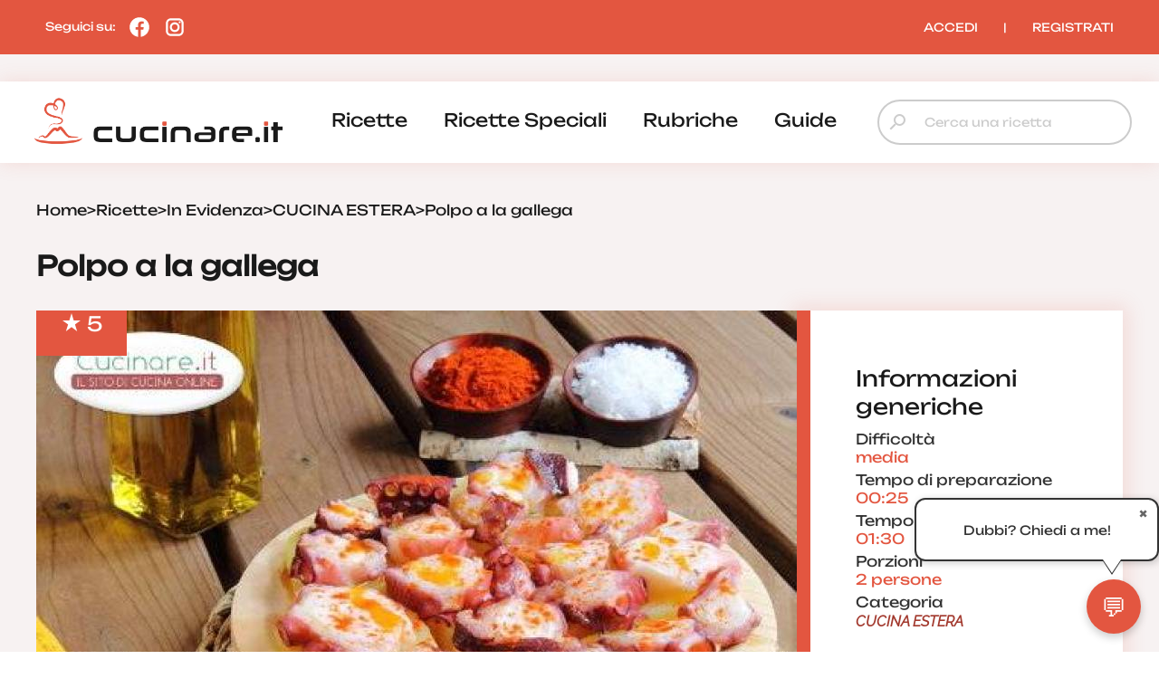

--- FILE ---
content_type: text/html; charset=UTF-8
request_url: https://www.cucinare.it/ricetta/polpo
body_size: 21965
content:

<!DOCTYPE html>
<html lang="it">
<head>

<meta http-equiv="Content-Type" content="text/html; charset=utf-8" />
<title>Polpo a la gallega | cucinare.it</title>

<meta name="description" content="Il Polpo a la Gallega è una ricetta davvero molto sfiziosa e ottima da preparare come antipasto per stuzzicare l'appetito dei vostri commensali! E' ">
<meta name="robots" content="index, follow, max-image-preview:large">
<meta name="generator" content="Acquawebadv.it">


<link rel="preload" as="image" href="https://www.cucinare.it/i/ZGUZ3NW4Q1ODV8BL3VwbG9hZHMvd3AtY29udGVudC91cGxvYWRzLzIwMTYvMDMvUG9scG9fYV9sYV9nYWxsZWdhLmpwZ3w4NDB8NTcyfGpwZWd8/840x572-Polpo_a_la_gallega.jpeg"
	  imagesrcset="https://www.cucinare.it/i/ZTEZ4ZTZlY4jF8L3VwBbG9hZHMvd3AtY29udGVudC91cGxvYWRzLzIwMTYvMDMvUG9scG9fYV9sYV9nYWxsZWdhLmpwZ3wyNDB8MjQwfGpwZWd8Qw/240x240-Polpo_a_la_gallega.jpeg 240w,
				   https://www.cucinare.it/i/Y2ZjMD4BiBOTR8ZL3VwbG9hZHMvd3AtY29udGVudC91cGxvYWRzLzIwMTYvMDMvUG9scG9fYV9sYV9nYWxsZWdhLmpwZ3w0ODB8NDgwfGpwZWd8Qw/480x480-Polpo_a_la_gallega.jpeg 480w,
				   https://www.cucinare.it/i/YzFkMzdi4BMzB8ZL3VwbG9hZHMvd3AtY29udGVudC91cGxvYWRzLzIwMTYvMDMvUG9scG9fYV9sYV9nYWxsZWdhLmpwZ3w1NjB8MzgxfGpwZWd8/560x381-Polpo_a_la_gallega.jpeg 560w,
				   https://www.cucinare.it/i/ZGUZ3NW4Q1ODV8BL3VwbG9hZHMvd3AtY29udGVudC91cGxvYWRzLzIwMTYvMDMvUG9scG9fYV9sYV9nYWxsZWdhLmpwZ3w4NDB8NTcyfGpwZWd8/840x572-Polpo_a_la_gallega.jpeg 840w"
	  imagesizes="100vw" fetchpriority="high">
<link rel="image_src" href="https://www.cucinare.it/uploads/wp-content/uploads/2016/03/Polpo_a_la_gallega.jpg">
<meta name="thumbnail" content="https://www.cucinare.it/uploads/wp-content/uploads/2016/03/Polpo_a_la_gallega-280x280.jpg" />

<meta property="og:locale" content="it_IT"/>
<meta property="og:type" content="Website"/>
<meta property="og:title" content="Polpo a la gallega | cucinare.it">
<meta property="og:description" content="Il Polpo a la Gallega è una ricetta davvero molto sfiziosa e ottima da preparare come antipasto per stuzzicare l'appetito dei vostri commensali! E' ">	
<meta property="og:url" content="https://www.cucinare.it/ricetta/polpo"/>
<meta property="og:site_name" content="Cucinare.it"/>
													  
<meta property="og:image" content="https://www.cucinare.it/i/ZGUZ3NW4Q1ODV8BL3VwbG9hZHMvd3AtY29udGVudC91cGxvYWRzLzIwMTYvMDMvUG9scG9fYV9sYV9nYWxsZWdhLmpwZ3w4NDB8NTcyfGpwZWd8/840x572-Polpo_a_la_gallega.jpeg">
<meta property="og:image:width" content="840" />
<meta property="og:image:height" content="572" />

<meta property="og:image" content="https://www.cucinare.it/i/YWRkMzg4NmZB8Z4L3VwbG9hZHMvd3AtY29udGVudC91cGxvYWRzLzIwMTYvMDMvUG9scG9fYV9sYV9nYWxsZWdhLmpwZ3w0ODB8NDgwfGpwZWd8/480x480-Polpo_a_la_gallega.jpeg">
<meta property="og:image:width" content="480" />
<meta property="og:image:height" content="480" />
											  
<meta property="og:image:type" content="image/jpeg" />
<meta property="og:image:alt" content="Il Polpo a la Gallega è una ricetta davvero molto sfiziosa e ottima da preparare come antipasto per stuzzicare l'appetito dei vostri commensali! E' " />
																			
<meta name="twitter:image" content="https://www.cucinare.it/i/ZGUZ3NW4Q1ODV8BL3VwbG9hZHMvd3AtY29udGVudC91cGxvYWRzLzIwMTYvMDMvUG9scG9fYV9sYV9nYWxsZWdhLmpwZ3w4NDB8NTcyfGpwZWd8/840x572-Polpo_a_la_gallega.jpeg">
<meta name="twitter:card" content="summary_large_image">
															  
																			  

<meta name="verification" content="7314ef890088a7d5a91471e1fc423a72" />

<link rel="canonical" href="https://www.cucinare.it/ricetta/polpo" />
<!-- RESPONSIVE -->
<meta name='viewport' content='width=device-width, user-scalable=yes, initial-scale=1.0, minimum-scale=1.0, maximum-scale=5.0'>
<!-- RESPONSIVE -->
	<!-- ********************************************************************* -->
	<!-- <script async src="//pagead2.googlesyndication.com/pagead/js/adsbygoogle.js"></script> -->

<link rel="shortcut icon" type="image/x-icon" href="https://www.cucinare.it/template/IT/condivisi/grafica/favicon.ico?v=1">

<!-- //////////////////**************** CSS ****************////////////////// -->
<link href="https://www.cucinare.it/libs/minifier/convert_minify.php?absolute=https://www.cucinare.it/template/IT/condivisi&url=https://www.cucinare.it/template/IT/condivisi/css/reset-and-start.css" rel="stylesheet" type="text/css" media="screen">
<link href="https://www.cucinare.it/libs/minifier/convert_minify.php?absolute=https://www.cucinare.it/template/IT/desktopNEW2&url=https://www.cucinare.it/template/IT/desktopNEW2/css/megamenu-con-banner.css" rel="stylesheet" type="text/css" media="screen">
<link href="https://www.cucinare.it/libs/minifier/convert_minify.php?absolute=https://www.cucinare.it/template/IT/desktopNEW2&url=https://www.cucinare.it/template/IT/desktopNEW2/css/stili_overlay.css" rel="stylesheet" type="text/css" media="screen">
<link href="https://www.cucinare.it/libs/minifier/convert_minify.php?absolute=https://www.cucinare.it/template/IT/condivisi&url=https://www.cucinare.it/template/IT/condivisi/css/jquery-ui.min.css" rel="stylesheet" media="screen">

<!-- Extras -->
<link rel="stylesheet" type="text/css" href="https://www.cucinare.it/libs/minifier/convert_minify.php?absolute=https://www.cucinare.it/template/IT/desktopNEW2&url=https://www.cucinare.it/template/IT/desktopNEW2/css/commenti-feedback.css" media="screen">
<link rel="stylesheet" type="text/css" href="https://www.cucinare.it/libs/minifier/convert_minify.php?absolute=https://www.cucinare.it/template/IT/desktopNEW2&url=https://www.cucinare.it/template/IT/desktopNEW2/css/chatbot.css" media="screen">
<!-- <link rel="stylesheet" type="text/css" href="https://www.cucinare.it/libs/minifier/convert_minify.php?absolute=https://www.cucinare.it/template/IT/condivisi&url=https://www.cucinare.it/template/IT/condivisi/css/select2.css" media="screen"> -->


<!-- NUOVI CSS INIZIO -->
<link rel="preload" href="https://www.cucinare.it/template/IT/desktopNEW2/grafica/logo.png" as="image">
<link rel="preload" href="https://www.cucinare.it/template/IT/condivisi/font/Raleway-VariableFont_wght.ttf" as="font" type="font/ttf" crossorigin>
<link rel="preload" href="https://www.cucinare.it/template/IT/condivisi/font/Raleway-Italic-VariableFont_wght.ttf" as="font" type="font/ttf" crossorigin>
<link rel="preload" href="https://www.cucinare.it/template/IT/condivisi/font/Unbounded-VariableFont_wght.ttf" as="font" type="font/ttf" crossorigin>
<link rel="preload" href="https://www.cucinare.it/template/IT/condivisi/font/material-icons-sharp.woff2" as="font" type="font/woff2" crossorigin>
<style>
@font-face {
  font-family: "Raleway";
  src: url("https://www.cucinare.it/template/IT/condivisi/font/Raleway-VariableFont_wght.ttf");
  font-display: swap;
}
@font-face {
  font-family: "Raleway";
  src: url("https://www.cucinare.it/template/IT/condivisi/font/Raleway-Italic-VariableFont_wght.ttf");
  font-display: swap;
}
@font-face {
  font-family: "Unbounded";
  src: url("https://www.cucinare.it/template/IT/condivisi/font/Unbounded-VariableFont_wght.ttf");
  font-display: swap;
}
@font-face {
  font-family: "Material Icons Sharp";
  font-style: normal;
  font-weight: 400;
  font-display: block;
  src: url("https://www.cucinare.it/template/IT/condivisi/font/material-icons-sharp.woff2") format("woff2");
  font-display: swap;
}
.material-icons-sharp {
  font-family: "Material Icons Sharp";
  font-weight: normal;
  font-style: normal;
  font-size: 24px;
  line-height: 1;
  letter-spacing: normal;
  text-transform: none;
  display: inline-block;
  white-space: nowrap;
  word-wrap: normal;
  direction: ltr;
  -webkit-font-smoothing: antialiased;
  -moz-osx-font-smoothing: grayscale;
  text-rendering: optimizeLegibility;
  font-feature-settings: "liga";
}
</style>
<link rel="stylesheet" type="text/css" href="https://www.cucinare.it/libs/minifier/convert_minify.php?absolute=https://www.cucinare.it/template/IT/desktopNEW2&url=https://www.cucinare.it/template/IT/desktopNEW2/css/mainNEW.css" media="screen">
<!-- NUOVI FINE -->


<script src="https://www.cucinare.it/libs/minifier/convert_minify.php?absolute=https://www.cucinare.it/template/IT/condivisi&url=https://www.cucinare.it/template/IT/condivisi/scripts/jquery-3.7.1.min.js" ></script>						   
<script src="https://www.cucinare.it/libs/minifier/convert_minify.php?absolute=https://www.cucinare.it/template/IT/condivisi&url=https://www.cucinare.it/template/IT/condivisi/scripts/jquery-ui.min.js" defer></script> 






<script type="text/javascript" >
var siteURL="https://www.cucinare.it/";
var siteTemplateURL="https://www.cucinare.it/template/IT/desktopNEW2";
var templateSharedURL="https://www.cucinare.it/template/IT/condivisi";
														   

var createQueue = function () {
    var d = $.Deferred(),
        p = d.promise(),
        triggerQueue = function () {
            d.resolve();
        };

    return {
        addToQueue: p.then,
        triggerQueue: triggerQueue
    }
};
var swiperQueue = createQueue();
var overlayQueue = createQueue();

$(function() {
	$('[data-action="showMore"]').on('click', function() {
		$('#'+$(this).attr('data-rel')).css('max-height', 'none');
		$(this).parent().hide();
	});
		swiperQueue.triggerQueue();
	});
</script>

<script src="https://www.cucinare.it/libs/minifier/convert_minify.php?absolute=https://www.cucinare.it/template/IT/desktopNEW2&url=https://www.cucinare.it/template/IT/desktopNEW2/scripts/overlay_userbox.js" type="text/javascript" onload="overlayQueue.triggerQueue();" async></script>




	<!--<script src="https://www.cucinare.it/libs/minifier/convert_minify.php?absolute=https://www.cucinare.it/template/IT/condivisi&url=https://www.cucinare.it/template/IT/condivisi/scripts/offerta_form_registrazione.js" ></script>-->
    <!-- <script src="https://www.cucinare.it/libs/minifier/convert_minify.php?absolute=https://www.cucinare.it/template/IT/condivisi&url=https://www.cucinare.it/template/IT/condivisi/scripts/select2.min.js" ></script> -->
	<!--<script>$(function(){ $(".boxCommenti_js").load(siteURL+"box_commenti",{tipoCommento:0, elementoID: offertaID},function(){});});	</script>-->
	
		
		
		<script type="application/ld+json" >
		{
		  "@context": "http://schema.org/",
		  "@graph":[
		  { "@type":"WebPage",
			"@id":"https://www.cucinare.it/ricetta/polpo",
			"url": "https://www.cucinare.it/ricetta/polpo",
			"name":"Polpo a la gallega",
			"isPartOf":{"@id":"https://www.cucinare.it"},
			"image":["https://www.cucinare.it/i/ZGUZ3NW4Q1ODV8BL3VwbG9hZHMvd3AtY29udGVudC91cGxvYWRzLzIwMTYvMDMvUG9scG9fYV9sYV9nYWxsZWdhLmpwZ3w4NDB8NTcyfGpwZWd8/840x572-Polpo_a_la_gallega.jpeg","https://www.cucinare.it/i/ZDJZhOTA2Yjd8BL43VwbG9hZHMvd3AtY29udGVudC91cGxvYWRzLzIwMTYvMDMvUG9scG9fYV9sYV9nYWxsZWdhLmpwZ3wxNjgwfDExNDR8anBlZ3w/1680x1144-Polpo_a_la_gallega.jpeg","https://www.cucinare.it/i/YzFkMzdi4BMzB8ZL3VwbG9hZHMvd3AtY29udGVudC91cGxvYWRzLzIwMTYvMDMvUG9scG9fYV9sYV9nYWxsZWdhLmpwZ3w1NjB8MzgxfGpwZWd8/560x381-Polpo_a_la_gallega.jpeg","https://www.cucinare.it/i/Nzg2MzZj4NGNBZ8L3VwbG9hZHMvd3AtY29udGVudC91cGxvYWRzLzIwMTYvMDMvUG9scG9fYV9sYV9nYWxsZWdhLmpwZ3wxMTIwfDc2MnxqcGVnfA/1120x762-Polpo_a_la_gallega.jpeg","https://www.cucinare.it/i/Y2ZjMD4BiBOTR8ZL3VwbG9hZHMvd3AtY29udGVudC91cGxvYWRzLzIwMTYvMDMvUG9scG9fYV9sYV9nYWxsZWdhLmpwZ3w0ODB8NDgwfGpwZWd8Qw/480x480-Polpo_a_la_gallega.jpeg","https://www.cucinare.it/i/ZjhZlMGYyZTh4B8L3VwbG9hZHMvd3AtY29udGVudC91cGxvYWRzLzIwMTYvMDMvUG9scG9fYV9sYV9nYWxsZWdhLmpwZ3w5NjB8OTYwfGpwZWd8Qw/960x960-Polpo_a_la_gallega.jpeg","https://www.cucinare.it/i/ZTEZ4ZTZlY4jF8L3VwBbG9hZHMvd3AtY29udGVudC91cGxvYWRzLzIwMTYvMDMvUG9scG9fYV9sYV9nYWxsZWdhLmpwZ3wyNDB8MjQwfGpwZWd8Qw/240x240-Polpo_a_la_gallega.jpeg"],
			"thumbnailUrl": "https://www.cucinare.it/i/Y2ZjMD4BiBOTR8ZL3VwbG9hZHMvd3AtY29udGVudC91cGxvYWRzLzIwMTYvMDMvUG9scG9fYV9sYV9nYWxsZWdhLmpwZ3w0ODB8NDgwfGpwZWd8Qw/480x480-Polpo_a_la_gallega.jpeg",
			"datePublished": "2016-03-24T14:33:33.000+01:00",
			"dateModified": "2016-03-24T14:33:33.000+01:00",
			"description": "Il Polpo a la Gallega è una ricetta davvero molto sfiziosa e ottima da preparare come antipasto per stuzzicare l'appetito dei vostri commensali! E' una ricetta che appartiene alla tradizione culinaria della zona della Galizia, in Spagna, ma è talmente buona che si è diffusa in poco tempo in tutto il mondo. Si realizza con ingredienti semplici e freschi, si tratta di fettine di patate accompagnate da pezzi di polpo insaporiti con paprika, olio e sale... Di sicuro piaceranno a tutti, magari potete prepararli in occasione di queste feste pasquali in modo da accostare alla tradizione italiana anche un tocco di cucina estera.... Buona lettura.",
			"inLanguage": "it-IT",
			"potentialAction": [{"@type": "ReadAction","target": ["https://www.cucinare.it/ricetta/polpo"]}]
			},{
			"@type": "ImageObject",
			"inLanguage": "it-IT",
			"@id": "https://www.cucinare.it/ricetta/polpo/#primaryimage",
			"url": "https://www.cucinare.it/i/Nzg2MzZj4NGNBZ8L3VwbG9hZHMvd3AtY29udGVudC91cGxvYWRzLzIwMTYvMDMvUG9scG9fYV9sYV9nYWxsZWdhLmpwZ3wxMTIwfDc2MnxqcGVnfA/1120x762-Polpo_a_la_gallega.jpeg",
			"contentUrl": "https://www.cucinare.it/i/Nzg2MzZj4NGNBZ8L3VwbG9hZHMvd3AtY29udGVudC91cGxvYWRzLzIwMTYvMDMvUG9scG9fYV9sYV9nYWxsZWdhLmpwZ3wxMTIwfDc2MnxqcGVnfA/1120x762-Polpo_a_la_gallega.jpeg",
			"width": 1120,
			"height": 762,
			"caption":"Polpo a la gallega",
			"representativeOfPage" : true
			},{
			"@type": "Recipe",
		  "name":  "Polpo a la gallega",
		  "image": ["https://www.cucinare.it/i/ZGUZ3NW4Q1ODV8BL3VwbG9hZHMvd3AtY29udGVudC91cGxvYWRzLzIwMTYvMDMvUG9scG9fYV9sYV9nYWxsZWdhLmpwZ3w4NDB8NTcyfGpwZWd8/840x572-Polpo_a_la_gallega.jpeg","https://www.cucinare.it/i/ZDJZhOTA2Yjd8BL43VwbG9hZHMvd3AtY29udGVudC91cGxvYWRzLzIwMTYvMDMvUG9scG9fYV9sYV9nYWxsZWdhLmpwZ3wxNjgwfDExNDR8anBlZ3w/1680x1144-Polpo_a_la_gallega.jpeg","https://www.cucinare.it/i/YzFkMzdi4BMzB8ZL3VwbG9hZHMvd3AtY29udGVudC91cGxvYWRzLzIwMTYvMDMvUG9scG9fYV9sYV9nYWxsZWdhLmpwZ3w1NjB8MzgxfGpwZWd8/560x381-Polpo_a_la_gallega.jpeg","https://www.cucinare.it/i/Nzg2MzZj4NGNBZ8L3VwbG9hZHMvd3AtY29udGVudC91cGxvYWRzLzIwMTYvMDMvUG9scG9fYV9sYV9nYWxsZWdhLmpwZ3wxMTIwfDc2MnxqcGVnfA/1120x762-Polpo_a_la_gallega.jpeg","https://www.cucinare.it/i/Y2ZjMD4BiBOTR8ZL3VwbG9hZHMvd3AtY29udGVudC91cGxvYWRzLzIwMTYvMDMvUG9scG9fYV9sYV9nYWxsZWdhLmpwZ3w0ODB8NDgwfGpwZWd8Qw/480x480-Polpo_a_la_gallega.jpeg","https://www.cucinare.it/i/ZjhZlMGYyZTh4B8L3VwbG9hZHMvd3AtY29udGVudC91cGxvYWRzLzIwMTYvMDMvUG9scG9fYV9sYV9nYWxsZWdhLmpwZ3w5NjB8OTYwfGpwZWd8Qw/960x960-Polpo_a_la_gallega.jpeg","https://www.cucinare.it/i/ZTEZ4ZTZlY4jF8L3VwBbG9hZHMvd3AtY29udGVudC91cGxvYWRzLzIwMTYvMDMvUG9scG9fYV9sYV9nYWxsZWdhLmpwZ3wyNDB8MjQwfGpwZWd8Qw/240x240-Polpo_a_la_gallega.jpeg"],
		  
		  "publisher": {
				"@context": "https://schema.org",
				"@type": "Organization",
				"name": "Cucinare.it",
				"logo": {
					"@type": "ImageObject",
					"url": "https://www.cucinare.it/template/IT/condivisi/grafica/logo_box.png",
					"width": "400px",
					"height": "400px"
				},
				"url": "https://www.cucinare.it"
			},
		  "alternativeHeadline": "",
		  "keywords": [],
		  

		  	"isPartOf": {   
		"@type": "CreativeWork",
		"name": "Cucinare.it"
		},
		"isAccessibleForFree": true,
		
		"author": [
		{
			"@type": "Organization",
			"name": "Gruppoimpiego24",
			"sameAs": "https://www.gruppoimpiego24.it/"
		}
		],
		"description": "Il Polpo a la Gallega è una ricetta davvero molto sfiziosa e ottima da preparare come antipasto per stuzzicare l'appetito dei vostri commensali! E'",
		
		 "headline":  "Polpo a la gallega",
		 
		  
		  
		  "cookTime": "PT90M",
		  "prepTime": "PT25M",
		  "totalTime": "PT115M",

		  
		  
		  "recipeCategory": "CUCINA ESTERA",
		  
		  "url": "https://www.cucinare.it/ricetta/polpo",
		  "dateModified": "2016-03-24T14:33:33.000+01:00",
	      "datePublished": "2016-03-24T14:33:33.000+01:00",
	
		  
		  
		  "recipeIngredient": ["1 Polpo da 600 gr","150 gr di Patate","Paprika q.b","Olio extravergine d'Oliva q.b","Sale q.b"],
		  "interactionStatistic": {
			"@type": "InteractionCounter",
			"interactionType": "http://schema.org/Comment",
			"userInteractionCount": "1"
		  },"recipeInstructions": [{
				"@type": "HowToStep",
				"text": "1. Per prima cosa, occupatevi del polpo.Sciacquatelo con attenzione sotto l'acqua corrente, in questa ricetta verranno utilizzati solo i tentacoli quindi potete sciacquare solo la parte desiderata oppure cuocere tutto il polpo e utilizzare la testa per la realizzazione di altre ricette"
				},{
				"@type": "HowToStep",
				"text": "2. Riempite una casseruola con l'acqua e portate ad ebollizione, a questo punto, immergete il polpo e lasciatelo cuocere per circa 45 minuti"
				},{
				"@type": "HowToStep",
				"text": "3. Controllate di tanto in tanto se si viene a formare una schiuma in superficie durante la cottura, in tal caso eliminatela aiutandovi con una schiumarola"
				},{
				"@type": "HowToStep",
				"text": "4. Il tempo di cottura del polpo varia a seconda della sua dimensione, per capire se è ben cotto, controllate che sia abbastanza tenero, se preferite potete aggiungere all'acqua di cottura un cucchiaino di bicarbonato, in questo modo il polpo resterà più tenero (per tutto il procedimento cliccate qui)"
				},{
				"@type": "HowToStep",
				"text": "5. Nel frattempo, sciacquate le patate, asciugatele con un canovaccio e pelatele"
				},{
				"@type": "HowToStep",
				"text": "6. Fatele lessare in una pentola con acqua leggermente salata per circa 25 minuti"
				},{
				"@type": "HowToStep",
				"text": "7. Quando saranno cotte, toglietele dal fuoco con attenzione e fatele intiepidire"
				},{
				"@type": "HowToStep",
				"text": "8. Scolate anche il polpo dall'acqua di cottura e lasciate intiepidire"
				},{
				"@type": "HowToStep",
				"text": "9. Tagliate le patate a fette non troppo sottili e sistematele nei piatti"
				},{
				"@type": "HowToStep",
				"text": "10. Tagliate i tentacoli del polpo a fettine e sistemate un pezzo su ogni fetta di patata"
				},{
				"@type": "HowToStep",
				"text": "11. Insaporite con un filo d'olio, un pizzico di sale e una spolverata di paprika. Se preferite, potete aggiungere anche qualche cucchiaino di peperoncino tritato per dare più sapore. Servite e buon appetito"
				} ],
		  "recipeCuisine":"European",
		  "recipeYield": "2","aggregateRating": {
				"@type": "AggregateRating",
				"ratingValue": "5.0000",
				"reviewCount": "1"
			  } }
			]}
		  
		</script>
		    

	







<!--
    <script >
		var url_popup ='https://www.cucinare.it/registrazione-popup'; var w_popup=500;var h_popup=600;
	</script>
    <script src="https://www.cucinare.it/libs/minifier/convert_minify.php?absolute=https://www.cucinare.it/template/IT/condivisi&url=https://www.cucinare.it/template/IT/condivisi/scripts/popup_script.js" ></script>
    
--><script>
var shareURL="https://www.cucinare.it/ricetta/polpo";
var offertaID=2852;
$(function(){
	overlayQueue.addToQueue( function() {crea_overlay('popup-registrazione','80%','80%');});
	
	$(".preferiti_js").click(function(){
		$.post(siteURL+"funzioni/funzioni-detect-loggato.php",{azione: 'preferiti', url: shareURL, id: offertaID, tipo: 0 },function(response){
			var data = $.parseJSON(response);
			if (data.ack == false){
				apri_overlay('popup-registrazione','https://www.cucinare.it/new-form-registrazione?tipoform=1');
			}else{
				alert(data.msg);
			}
		});
	});
	
	$(".banner_apri_popup_js a").click(function(){
		apri_overlay('popup-registrazione','https://www.cucinare.it/new-form-registrazione?tipoform=2');
		return false;
	});
	
	$(".azioni_js").hide();
	$(".tab-azioni_js").click(function(){
		var tab_ = $(this).attr("data-id");
		$(".azioni_js").hide();
		$(".azioni_js[data-rel='"+tab_+"']").show();	
	});
	
	
	$(".commenti_js").click(function(){
		$.post(siteURL+"funzioni/funzioni-detect-loggato.php",{azione: 'commenti'},function(response){
			var data = $.parseJSON(response);
			if (data.ack == false){
				apri_overlay('popup-registrazione','https://www.cucinare.it/new-form-registrazione?tipoform=1');
			}
			/*
			else{
				$('html, body').stop().animate({
				 'scrollTop': $(".anchor_commenti_js").offset().top - $("header nav").height()
				}, 1200, 'swing', function() { 
				});
			}
			*/
		});
	});
});
</script>
</head>
<body>
	<div class="pageWrapper">
			<!-- /////////////// | Header | /////////////// -->
<header class="headerWrapper">
	<div class="headerTop">
		<div>Seguici su: 
			<a href="https://www.facebook.com/cucinareit" target="_blank" title="Seguici su Facebook"><i><?xml version="1.0"?><svg xmlns="http://www.w3.org/2000/svg"  viewBox="0 0 24 24" width="24px" height="24px">    <path d="M12,2C6.477,2,2,6.477,2,12c0,5.013,3.693,9.153,8.505,9.876V14.65H8.031v-2.629h2.474v-1.749 c0-2.896,1.411-4.167,3.818-4.167c1.153,0,1.762,0.085,2.051,0.124v2.294h-1.642c-1.022,0-1.379,0.969-1.379,2.061v1.437h2.995 l-0.406,2.629h-2.588v7.247C18.235,21.236,22,17.062,22,12C22,6.477,17.523,2,12,2z"/></svg></i></a>
			<a href="https://www.instagram.com/cucinare.it/" target="_blank" title="Seguici su Instagram"><i><?xml version="1.0"?><svg xmlns="http://www.w3.org/2000/svg"  viewBox="0 0 24 24" width="24px" height="24px">    <path d="M 8 3 C 5.243 3 3 5.243 3 8 L 3 16 C 3 18.757 5.243 21 8 21 L 16 21 C 18.757 21 21 18.757 21 16 L 21 8 C 21 5.243 18.757 3 16 3 L 8 3 z M 8 5 L 16 5 C 17.654 5 19 6.346 19 8 L 19 16 C 19 17.654 17.654 19 16 19 L 8 19 C 6.346 19 5 17.654 5 16 L 5 8 C 5 6.346 6.346 5 8 5 z M 17 6 A 1 1 0 0 0 16 7 A 1 1 0 0 0 17 8 A 1 1 0 0 0 18 7 A 1 1 0 0 0 17 6 z M 12 7 C 9.243 7 7 9.243 7 12 C 7 14.757 9.243 17 12 17 C 14.757 17 17 14.757 17 12 C 17 9.243 14.757 7 12 7 z M 12 9 C 13.654 9 15 10.346 15 12 C 15 13.654 13.654 15 12 15 C 10.346 15 9 13.654 9 12 C 9 10.346 10.346 9 12 9 z"/></svg></i></a>
		</div>
		<div><div class="box_utente_js">
    <nav class="navLogin">
		<a href="https://www.cucinare.it/login" rel="nofollow">ACCEDI</a>
		<span class="navSeparatore">|</span> 
		<a href="https://www.cucinare.it/registrazione-utente">REGISTRATI</a>
	</nav>
</div></div>
	</div>
	<div class="headerBottom">
		<div>
			<div class="headerTopMobile">
				<a class="logo" href="https://www.cucinare.it" title="cucinare.it"></a>
				<button class="hamburgerMenu toggleMenuMobile_js" aria-label="Menu"></button>
			</div>
			<div class="desktopMenu"><nav id="menu-wrapper" class="clearfix" data-breakpoint="800">
<ul class="nav mr-3">
		<li class="menu-top"><a href="https://www.cucinare.it/categoria/ricette">ricette</a><div class="velone p-3"><div class="content-sotto-menu"><div class="nav-column"><div class="titoloCategoria-menuTop"><a href="https://www.cucinare.it/categoria/antipasti">antipasti</a></div></div>          
<div class="nav-column"><div class="titoloCategoria-menuTop"><a href="https://www.cucinare.it/categoria/primi">primi</a></div></div>          
<div class="nav-column"><div class="titoloCategoria-menuTop"><a href="https://www.cucinare.it/categoria/secondi">secondi</a></div></div>          
<div class="nav-column"><div class="titoloCategoria-menuTop"><a href="https://www.cucinare.it/categoria/contorni">contorni</a></div></div>          
<div class="nav-column"><div class="titoloCategoria-menuTop"><a href="https://www.cucinare.it/categoria/decorazioni">decorazioni</a></div></div>          
<div class="nav-column"><div class="titoloCategoria-menuTop"><a href="https://www.cucinare.it/categoria/lievitati">lievitati</a></div></div>          
<div class="nav-column"><div class="titoloCategoria-menuTop"><a href="https://www.cucinare.it/categoria/dolci">dolci</a></div></div>          
<div class="nav-column"><div class="titoloCategoria-menuTop"><a href="https://www.cucinare.it/categoria/in-evidenza">in evidenza</a></div></div>          
<div class="nav-column"><div class="titoloCategoria-menuTop"><a href="https://www.cucinare.it/categoria/ricette-estive">ricette estive</a></div></div>          
</div></div></li>		<li class="menu-top"><a href="https://www.cucinare.it/categoria/ricette-speciali">ricette speciali</a><div class="velone p-3"><div class="content-sotto-menu"><div class="nav-column"><div class="titoloCategoria-menuTop"><a href="https://www.cucinare.it/categoria/ricette-natalizie">ricette natalizie</a></div></div>          
<div class="nav-column"><div class="titoloCategoria-menuTop"><a href="https://www.cucinare.it/categoria/ricette-san-silvestro-e-capodanno">ricette san silvestro e capodanno</a></div></div>          
<div class="nav-column"><div class="titoloCategoria-menuTop"><a href="https://www.cucinare.it/categoria/ricette-befana">ricette befana</a></div></div>          
<div class="nav-column"><div class="titoloCategoria-menuTop"><a href="https://www.cucinare.it/categoria/ricette-di-halloween">ricette di halloween</a></div></div>          
<div class="nav-column"><div class="titoloCategoria-menuTop"><a href="https://www.cucinare.it/categoria/ricette-san-valentino">ricette san valentino</a></div></div>          
<div class="nav-column"><div class="titoloCategoria-menuTop"><a href="https://www.cucinare.it/categoria/ricette-di-carnevale">ricette di carnevale</a></div></div>          
<div class="nav-column"><div class="titoloCategoria-menuTop"><a href="https://www.cucinare.it/categoria/ricette-festa-della-donna">ricette festa della donna</a></div></div>          
<div class="nav-column"><div class="titoloCategoria-menuTop"><a href="https://www.cucinare.it/categoria/ricette-festa-del-papa">ricette festa del papà</a></div></div>          
<div class="nav-column"><div class="titoloCategoria-menuTop"><a href="https://www.cucinare.it/categoria/ricette-pasqua">ricette pasqua</a></div></div>          
</div></div></li>		<li class="menu-top"><a href="https://www.cucinare.it/rubriche">rubriche</a></li>		<li class="menu-top"><a href="https://www.cucinare.it/guide">guide</a><div class="velone p-3"><div class="content-sotto-menu"><div class="nav-column"><div class="titoloCategoria-menuTop"><a href="https://www.cucinare.it/guide/ingredienti">ingredienti</a></div></div>          
<div class="nav-column"><div class="titoloCategoria-menuTop"><a href="https://www.cucinare.it/guide/pulire-e-tagliare">pulire e tagliare</a></div></div>          
<div class="nav-column"><div class="titoloCategoria-menuTop"><a href="https://www.cucinare.it/guide/come-fare">come fare</a></div></div>          
<div class="nav-column"><div class="titoloCategoria-menuTop"><a href="https://www.cucinare.it/guide/i-nostri-menu">i nostri menu</a></div></div>          
</div></div></li></ul>
</nav></div>
			<div class="ricerca"><form action="/"  method="get" style="width:100%;" >
	<input type="hidden" name="p" value="elenco-ricette">
	<div class="inputContainer">
		<i class="material-icons-sharp search"></i>
		<input type="search" placeholder="Cerca una ricetta" name="cosa"  autocomplete='off' data-l='0' value="">
	</div>
	<span style="display: none;"><button type="submit" data-l='3'>Cerca</button></span>
</form>
</div>
		</div>
	</div>
	
<div class="menu-mobile">
	<div class="menu-mobile-header">
		<div><img src="https://www.cucinare.it/template/IT/condivisi/grafica/logo-cucinare-bianco.png" alt="cucinare.it" width="200" height="47"><i class="material-icons-sharp close toggleMenuMobile_js"></i></div>
		<div class="ricerca"><form action="/"  method="get" style="width:100%;" >
	<input type="hidden" name="p" value="elenco-ricette">
	<div class="inputContainer">
		<i class="material-icons-sharp search"></i>
		<input type="search" placeholder="Cerca una ricetta" name="cosa"  autocomplete='off' data-l='0' value="">
	</div>
	<span style="display: none;"><button type="submit" data-l='3'>Cerca</button></span>
</form>
</div>
	</div>
	<nav class="menu-mobile-main">
					<div>
						<a href="https://www.cucinare.it/categoria/ricette">ricette</a>
								</div>
		
							<div>
						<a href="https://www.cucinare.it/categoria/ricette-speciali">ricette speciali</a>
								</div>
		
							<div>
						<a href="https://www.cucinare.it/rubriche">rubriche</a>
								</div>
		
							<div>
						<a class="menu-mobile-sub_js" data-catid="126">guide</a>
						                <div class="menu-mobile-sub" data-rel="126">
                    					<div><a href="https://www.cucinare.it/guide/ingredienti">ingredienti</a></div>
			
											<div><a href="https://www.cucinare.it/guide/pulire-e-tagliare">pulire e tagliare</a></div>
			
											<div><a href="https://www.cucinare.it/guide/come-fare">come fare</a></div>
			
											<div><a href="https://www.cucinare.it/guide/i-nostri-menu">i nostri menu</a></div>
			
						                </div>
					</div>
		
				</nav>
	<div class="menu-mobile-footer box_utente_mobile_js">
		    <nav class="navLogin">
		<a href="https://www.cucinare.it/login" rel="nofollow">ACCEDI</a>
		<span class="navSeparatore">|</span> 
		<a href="https://www.cucinare.it/registrazione-utente">REGISTRATI</a>
	</nav>
	</div>
</div>
<script>
$('a.menu-mobile-sub_js').on('click', function() {
	$(this).parent().find('[data-rel="'+$(this).attr('data-catid')+'"]').toggle();
});
</script></header>
<!-- /////////////// | /Header | /////////////// -->
<script>
$('.toggleMenuMobile_js').on('click', function(){$('.menu-mobile').toggleClass('show');});
</script>		<main class="mainWrapper ricetta">
			<div class="row boxed">
				
<nav class="breadcrumb">
    <ul itemscope itemtype="http://schema.org/BreadcrumbList">
        <li itemprop="itemListElement" itemscope itemtype="http://schema.org/ListItem">
            <a class="breadcrumb-item active"  itemprop='item' href="https://www.cucinare.it" title="home"> <span itemprop='name'>Home</span></a>
            <meta itemprop="position" content="1" />
        </li>
        <!-- <li>&gt;</li> -->
        <li>&gt;</li>
					<li itemprop='itemListElement' itemscope itemtype='http://schema.org/ListItem' >
						<a itemprop='item' href='https://www.cucinare.it/categoria/ricette'>
							<span itemprop='name' >Ricette</span>
						</a>
						<meta itemprop='position' content='2' />
					</li><li>&gt;</li>
					<li itemprop='itemListElement' itemscope itemtype='http://schema.org/ListItem' >
						<a itemprop='item' href='https://www.cucinare.it/categoria/in-evidenza'>
							<span itemprop='name' >In Evidenza</span>
						</a>
						<meta itemprop='position' content='3' />
					</li><li>&gt;</li>
					<li itemprop='itemListElement' itemscope itemtype='http://schema.org/ListItem' >
						<a itemprop='item' href='https://www.cucinare.it/categoria/cucina-estera'>
							<span itemprop='name' >CUCINA ESTERA</span>
						</a>
						<meta itemprop='position' content='4' />
					</li>
				<li>&gt;</li>
				<li itemprop='itemListElement' itemscope itemtype='http://schema.org/ListItem' >
					<a itemprop='item' href='#' >
						<span itemprop='name'>Polpo a la gallega</span>
					</a>
					<meta itemprop='position' content='5' />
				</li>    </ul>
</nav>
 
			</div>
			<article class="dettaglioRicetta boxed">
				
					<h1>Polpo a la gallega</h1>
				
				<section class="row dettaglioRicetta-copertina">
					<figure class="col w70">
						<!--<img src="/uploads/wp-content/uploads/2016/03/Polpo_a_la_gallega.jpg" alt="Polpo a la gallega">-->
						<picture><source media="(min-width: 840px)" srcset="/i/ZGUZ3NW4Q1ODV8BL3VwbG9hZHMvd3AtY29udGVudC91cGxvYWRzLzIwMTYvMDMvUG9scG9fYV9sYV9nYWxsZWdhLmpwZ3w4NDB8NTcyfGpwZWd8/840x572-Polpo_a_la_gallega.jpeg 1x, /i/ZDJZhOTA2Yjd8BL43VwbG9hZHMvd3AtY29udGVudC91cGxvYWRzLzIwMTYvMDMvUG9scG9fYV9sYV9nYWxsZWdhLmpwZ3wxNjgwfDExNDR8anBlZ3w/1680x1144-Polpo_a_la_gallega.jpeg 2x">
<source media="(min-width: 560px)" srcset="/i/YzFkMzdi4BMzB8ZL3VwbG9hZHMvd3AtY29udGVudC91cGxvYWRzLzIwMTYvMDMvUG9scG9fYV9sYV9nYWxsZWdhLmpwZ3w1NjB8MzgxfGpwZWd8/560x381-Polpo_a_la_gallega.jpeg 1x, /i/Nzg2MzZj4NGNBZ8L3VwbG9hZHMvd3AtY29udGVudC91cGxvYWRzLzIwMTYvMDMvUG9scG9fYV9sYV9nYWxsZWdhLmpwZ3wxMTIwfDc2MnxqcGVnfA/1120x762-Polpo_a_la_gallega.jpeg 2x">
<source media="(min-width: 480px)" srcset="/i/Y2ZjMD4BiBOTR8ZL3VwbG9hZHMvd3AtY29udGVudC91cGxvYWRzLzIwMTYvMDMvUG9scG9fYV9sYV9nYWxsZWdhLmpwZ3w0ODB8NDgwfGpwZWd8Qw/480x480-Polpo_a_la_gallega.jpeg 1x, /i/ZjhZlMGYyZTh4B8L3VwbG9hZHMvd3AtY29udGVudC91cGxvYWRzLzIwMTYvMDMvUG9scG9fYV9sYV9nYWxsZWdhLmpwZ3w5NjB8OTYwfGpwZWd8Qw/960x960-Polpo_a_la_gallega.jpeg 2x">
<source media="(min-width: 240px)" srcset="/i/ZTEZ4ZTZlY4jF8L3VwBbG9hZHMvd3AtY29udGVudC91cGxvYWRzLzIwMTYvMDMvUG9scG9fYV9sYV9nYWxsZWdhLmpwZ3wyNDB8MjQwfGpwZWd8Qw/240x240-Polpo_a_la_gallega.jpeg 1x, /i/Y2ZjMD4BiBOTR8ZL3VwbG9hZHMvd3AtY29udGVudC91cGxvYWRzLzIwMTYvMDMvUG9scG9fYV9sYV9nYWxsZWdhLmpwZ3w0ODB8NDgwfGpwZWd8Qw/480x480-Polpo_a_la_gallega.jpeg 2x">
<img src="/i/ZTEZ4ZTZlY4jF8L3VwBbG9hZHMvd3AtY29udGVudC91cGxvYWRzLzIwMTYvMDMvUG9scG9fYV9sYV9nYWxsZWdhLmpwZ3wyNDB8MjQwfGpwZWd8Qw/240x240-Polpo_a_la_gallega.jpeg" srcset="/i/ZTEZ4ZTZlY4jF8L3VwBbG9hZHMvd3AtY29udGVudC91cGxvYWRzLzIwMTYvMDMvUG9scG9fYV9sYV9nYWxsZWdhLmpwZ3wyNDB8MjQwfGpwZWd8Qw/240x240-Polpo_a_la_gallega.jpeg 1x, /i/Y2ZjMD4BiBOTR8ZL3VwbG9hZHMvd3AtY29udGVudC91cGxvYWRzLzIwMTYvMDMvUG9scG9fYV9sYV9nYWxsZWdhLmpwZ3w0ODB8NDgwfGpwZWd8Qw/480x480-Polpo_a_la_gallega.jpeg 2x" alt="Polpo a la gallega"></picture>						<div class="voto"><i class="material-icons-sharp star_rate"></i>5</div>
					</figure>
					<aside class="col w30 dettaglioRicetta-informazioni">
						
							<h2>Informazioni generiche</h2>
						
						<dl>
							<dt>Difficoltà</dt>
							<dd>media</dd>
							<dt>Tempo di preparazione</dt>
							<dd>00:25</dd>
							<dt>Tempo di cottura</dt>
							<dd>01:30</dd>
							<dt>Porzioni</dt>
							<dd>2 persone</dd>

							<dt>Categoria</dt>
							<dd class="WYSIWYG" >
															<a  href="https://www.cucinare.it/categoria/cucina-estera" >CUCINA ESTERA</a>&nbsp;
															</dd>
													</dl>
					</aside>
				</section>
				<div class="row dettaglioRicetta-paragrafi">
					<div class="col w70">
						<div class="dettaglioRicetta-nav">
							<ul>
								<li><a href="#ingredienti">INGREDIENTI</a></li>
								<li><a href="#procedimento">PROCEDIMENTO</a></li>
								<li><a href="#commenti" class="commenti_js">COMMENTI</a></li>
							</ul>
							<div>
								<a class="toolbarBtn" title="Condividi su WhatsApp" href="https://wa.me/?text=https%3A%2F%2Fwww.cucinare.it%2Fricetta%2Fpolpo"><?xml version="1.0"?><svg xmlns="http://www.w3.org/2000/svg"  viewBox="0 0 50 50" width="50px" height="50px">    <path d="M25,2C12.318,2,2,12.318,2,25c0,3.96,1.023,7.854,2.963,11.29L2.037,46.73c-0.096,0.343-0.003,0.711,0.245,0.966 C2.473,47.893,2.733,48,3,48c0.08,0,0.161-0.01,0.24-0.029l10.896-2.699C17.463,47.058,21.21,48,25,48c12.682,0,23-10.318,23-23 S37.682,2,25,2z M36.57,33.116c-0.492,1.362-2.852,2.605-3.986,2.772c-1.018,0.149-2.306,0.213-3.72-0.231 c-0.857-0.27-1.957-0.628-3.366-1.229c-5.923-2.526-9.791-8.415-10.087-8.804C15.116,25.235,13,22.463,13,19.594 s1.525-4.28,2.067-4.864c0.542-0.584,1.181-0.73,1.575-0.73s0.787,0.005,1.132,0.021c0.363,0.018,0.85-0.137,1.329,1.001 c0.492,1.168,1.673,4.037,1.819,4.33c0.148,0.292,0.246,0.633,0.05,1.022c-0.196,0.389-0.294,0.632-0.59,0.973 s-0.62,0.76-0.886,1.022c-0.296,0.291-0.603,0.606-0.259,1.19c0.344,0.584,1.529,2.493,3.285,4.039 c2.255,1.986,4.158,2.602,4.748,2.894c0.59,0.292,0.935,0.243,1.279-0.146c0.344-0.39,1.476-1.703,1.869-2.286 s0.787-0.487,1.329-0.292c0.542,0.194,3.445,1.604,4.035,1.896c0.59,0.292,0.984,0.438,1.132,0.681 C37.062,30.587,37.062,31.755,36.57,33.116z"/></svg></a>
								<button class="toolbarBtn preferiti_js" aria-label="Aggiungi ai preferiti"><i class="material-icons-sharp favorite_border"></i></button>
							</div>
						</div>
						<section class="dettaglioRicetta-descrizione">
							
								<h2>Descrizione</h2>
							
							<div class="WYSIWYG"><span style="line-height: 20.8px;">Il <strong>Polpo a la Gallega</strong> è una ricetta davvero molto sfiziosa e ottima da preparare come antipasto per stuzzicare l'appetito dei vostri commensali! E' una ricetta che appartiene alla tradizione culinaria della zona della Galizia, <strong>in Spagna</strong>, ma è talmente buona che si è diffusa in poco tempo in tutto il mondo. Si realizza con ingredienti semplici e freschi, si tratta di fettine di <a href="https://www.cucinare.it/guide/ingredienti/le-patate">patate</a> accompagnate da pezzi di polpo insaporiti con paprika, olio e sale... Di sicuro piaceranno a tutti, magari potete prepararli in occasione di queste feste pasquali in modo da accostare alla tradizione italiana anche un tocco di <a href="https://www.cucinare.it/categoria/cucina-estera">cucina estera</a>.... Buona lettura.</span></div>
							<div class="col-12 d-flex text-center">
</div>
						</section>
						
						
						
												<section id="ingredienti" class="dettaglioRicetta-ingredienti">
							
								<h2>Ingredienti</h2>
							
							<div>
								<ul>
																<li><a href="https://www.cucinare.it/guide/ingredienti/polpo-o-polipo-proprieta-e-ricette" title="polpo"> 1 Polpo da 600 gr</a></li>
																	  																	<li><a href="https://www.cucinare.it/guide/ingredienti/le-patate" title="patate"> 150 gr di Patate</a></li>
																	  																	<li><a href="https://www.cucinare.it/guide/ingredienti/paprika-spezia-dal-sapore-doppio" title="Paprika"> Paprika q.b</a></li>
																	  																	<li><a href="https://www.cucinare.it/guide/ingredienti/olio-extravergine-di-oliva-il-re-della-tavola" title="Olio extravergine di oliva"> Olio extravergine d'Oliva q.b</a></li>
																	  																	<li><a href="https://www.cucinare.it/guide/ingredienti/il-sale-da-cucina-un-pizzico-di-sapore-alle-vostre-ricette" title="sale da cucina"> Sale q.b</a></li>
																	  																</ul>
							</div>
						</section>
						<section id="procedimento" class="dettaglioRicetta-procedimento">
								<br>
								<h2><strong>COME FARE Polpo a la gallega</strong></h2>
								<br>
								<h2>Procedimento  </h2>
							
							<div>
																	<div class="fotoContainer">
																			</div>
										<p class="WYSIWYG">Per prima cosa, occupatevi del polpo. Sciacquatelo con attenzione sotto l'acqua corrente, in questa ricetta verranno utilizzati solo i tentacoli quindi potete sciacquare solo la parte desiderata oppure cuocere tutto il polpo e utilizzare la testa per la realizzazione di altre ricette. Riempite una casseruola con l'acqua e portate ad ebollizione, a questo punto, immergete il polpo e lasciatelo cuocere per circa 45 minuti. Controllate di tanto in tanto se si viene a formare una schiuma in superficie durante la cottura, in tal caso eliminatela aiutandovi con una schiumarola.</p>
																	<div class="fotoContainer">
																			</div>
										<p class="WYSIWYG">Il tempo di cottura del polpo varia a seconda della sua dimensione, per capire se è ben cotto, controllate che sia abbastanza tenero, se preferite potete aggiungere all'acqua di cottura un cucchiaino di bicarbonato, in questo modo il polpo resterà più tenero (per tutto il procedimento cliccate qui). Nel frattempo, sciacquate<a href="https://www.cucinare.it/guide/pulire-e-tagliare/pulire-e-tagliare-le-patate"> le patate</a>, asciugatele con un canovaccio e pelatele. Fatele lessare in una pentola con acqua leggermente salata per circa 25 minuti.</p>
																	<div class="fotoContainer">
																			</div>
										<p class="WYSIWYG">Quando saranno cotte, toglietele dal fuoco con attenzione e fatele intiepidire. Scolate anche il polpo dall'acqua di cottura e lasciate intiepidire. Tagliate le patate a fette non troppo sottili e sistematele nei piatti.</p>
																	<div class="fotoContainer">
																			</div>
										<p class="WYSIWYG">Tagliate i tentacoli del polpo a fettine e sistemate un pezzo su ogni fetta di patata. Insaporite con un filo d'olio, un pizzico di sale e una spolverata di paprika. Se preferite, potete aggiungere anche qualche cucchiaino di <a href="https://www.cucinare.it/guide/pulire-e-tagliare/pulire-e-tagliare-i-peperoncini">peperoncino</a> tritato per dare più sapore. Servite e buon appetito.</p>
															</div>
						</section>
						
												
						<div class="WYSIWYG"></div>
												
					</div>
					<section class="col w30 text-align-center">

							<h2>Ricette correlate</h2>
						<!-- Correlati --> 
						<div class="cards-wrapper correlatiWrapper">
<a class="cardLink" href="https://www.cucinare.it/ricetta/wrap-di-pollo" title="WRAP DI POLLO">
<aside class="card correlati">
	<div>
	
		<!--<img src="/uploads/ricette/2024/03/wrap-di-pollo-360x245.webp" width="360" height="245" alt="WRAP DI POLLO">-->
		<img src="/i/YmZjYzBlZBGF8ZL34VwbG9hZHMvcmljZXR0ZS8yMDI0LzAzL3dyYXAtZGktcG9sbG8uanBnfDM2MHwyNDV8d2VicHxD/360x245-wrap-di-pollo.webp" width="360" height="245" srcset="/i/YmZjYzBlZBGF8ZL34VwbG9hZHMvcmljZXR0ZS8yMDI0LzAzL3dyYXAtZGktcG9sbG8uanBnfDM2MHwyNDV8d2VicHxD/360x245-wrap-di-pollo.webp 1x, /i/MGRlNzA42ZTBZh8L3VwbG9hZHMvcmljZXR0ZS8yMDI0LzAzL3dyYXAtZGktcG9sbG8uanBnfDcyMHw0OTB8d2VicHxD/720x490-wrap-di-pollo.webp 2x, /i/MjI3ZDZmYTZZB48L3VwbG9hZHMvcmljZXR0ZS8yMDI0LzAzL3dyYXAtZGktcG9sbG8uanBnfDM2MHwyNDV8anBnfEM/360x245-wrap-di-pollo.jpg 1x, /i/NDRmMzQ3YTBBZ8L43VwbG9hZHMvcmljZXR0ZS8yMDI0LzAzL3dyYXAtZGktcG9sbG8uanBnfDcyMHw0OTB8anBnfEM/720x490-wrap-di-pollo.jpg 2x" alt="WRAP DI POLLO" loading="lazy">	</div>
	<div class="card-info">
		<div>
			<h3 class="card-title">Wrap di pollo</h3>
		</div>
	</div>
</aside>
</a>
<a class="cardLink" href="https://www.cucinare.it/ricetta/cozze-alla-busara" title="COZZE ALLA BUSARA">
<aside class="card correlati">
	<div>
	
		<!--<img src="/uploads/ricette/2020/06/cozze-alla-busara-360x245.webp" width="360" height="245" alt="COZZE ALLA BUSARA">-->
		<img src="/i/YzkwMzEw4YTd8ZL3BVwbG9hZHMvcmljZXR0ZS8yMDIwLzA2L2NvenplLWFsbGEtYnVzYXJhLmpwZ3wzNjB8MjQ1fHdlYnB8Qw/360x245-cozze-alla-busara.webp" width="360" height="245" srcset="/i/YzkwMzEw4YTd8ZL3BVwbG9hZHMvcmljZXR0ZS8yMDIwLzA2L2NvenplLWFsbGEtYnVzYXJhLmpwZ3wzNjB8MjQ1fHdlYnB8Qw/360x245-cozze-alla-busara.webp 1x, /i/N2IyOD4E4OTVBZ8L3VwbG9hZHMvcmljZXR0ZS8yMDIwLzA2L2NvenplLWFsbGEtYnVzYXJhLmpwZ3w3MjB8NDkwfHdlYnB8Qw/720x490-cozze-alla-busara.webp 2x, /i/M2IwM24Y1NGZBZ8L3VwbG9hZHMvcmljZXR0ZS8yMDIwLzA2L2NvenplLWFsbGEtYnVzYXJhLmpwZ3wzNjB8MjQ1fGpwZ3xD/360x245-cozze-alla-busara.jpg 1x, /i/NWQ4ZGRkNDBlZ84L3VwbG9hZHMvcmljZXR0ZS8yMDIwLzA2L2NvenplLWFsbGEtYnVzYXJhLmpwZ3w3MjB8NDkwfGpwZ3xD/720x490-cozze-alla-busara.jpg 2x" alt="COZZE ALLA BUSARA" loading="lazy">	</div>
	<div class="card-info">
		<div>
			<h3 class="card-title">Cozze alla busara</h3>
		</div>
	</div>
</aside>
</a>
</div>
					</section>
				</div>
			</article>
			<div class="row">
				<section id="commenti" class="boxCommenti">
    <div class="row boxed">
		<div class="col w70 boxCommenti-form boxCommenti_js">
		<form id="formCommenti" class="form formCommenti shadow" method="post">
	<header class="sectionHeader">
		<h2>Commenti e voti</h2>
		<p>Hai provato la ricetta? Dicci cosa ne pensi!</p>
	</header>
	<div class="row">
		<div class="col w50"><input type="text" class="" name="nominativo" placeholder="Nome, Cognome o Nickname"></div>
		<div class="col w50"><input type="email" class="" name="emailCommenti" placeholder="E-mail"></div>
    </div>
	<div class="row">
		<textarea name="commento" class="commento" placeholder="Inserisci il tuo commento..."></textarea>
    </div>
    <div class="row formCommenti-upload">
        <div class="col">
			<p>Carica la foto della tua ricetta</p>
			<img src="https://www.cucinare.it/template/IT/desktopNEW2/grafica/upload-image.png" width="50" height="50" alt="upload">
			<span class="btn btn-primary open_popup_foto">CARICA</span>
            <input type="hidden" class="commentoFoto_js" name="commentoFoto" value="">
		</div>
        <div class="col">
			<img width="100" height="100" class="imgCommento_js" src="https://www.cucinare.it/template/IT/desktopNEW2/grafica/img.png" alt="Anteprima">
		</div>
	</div>
	<div class="row">
        <div class="col formCommenti-voto voto_generale_js">
            <label>Dai un voto a questa ricetta</label>
			<div>
								<img src="https://www.cucinare.it/template/IT/desktopNEW2/grafica/star_empty.png" alt="1" width="50" height="50" data-rel="generale" class="imgRate_js">
								<img src="https://www.cucinare.it/template/IT/desktopNEW2/grafica/star_empty.png" alt="2" width="50" height="50" data-rel="generale" class="imgRate_js">
								<img src="https://www.cucinare.it/template/IT/desktopNEW2/grafica/star_empty.png" alt="3" width="50" height="50" data-rel="generale" class="imgRate_js">
								<img src="https://www.cucinare.it/template/IT/desktopNEW2/grafica/star_empty.png" alt="4" width="50" height="50" data-rel="generale" class="imgRate_js">
								<img src="https://www.cucinare.it/template/IT/desktopNEW2/grafica/star_empty.png" alt="5" width="50" height="50" data-rel="generale" class="imgRate_js">
							</div>
            <input name="generale" type="hidden" value="0">
        </div>
    </div>
	<div class="row">
		<input class="inviaCommento_js btn btn-primary" type="button" name="invia" value="PUBBLICA">
	</div>
</form>
<script>
var pagina_ = shareURL;
var moderatore = 1;

function openDialog(title, text){
	$("#dialog").attr('title', title);
	$("#dialog").html('<p>'+text+'</p>');
	$("#dialog").dialog("open");
}

function invia_commento (nominativo_, email_, commentoFoto_, mess_,pagina_,commentoID_,voto_){
	$.post(siteURL+"funzioni/commenti.php", {action: "invia", nominativo: nominativo_, email: email_, commentoFoto:commentoFoto_, commento: mess_, pagina: pagina_, commentoID: commentoID_, anonimato: 0, avatar: "avatar-smile", tipo: '0', articoloID: 2852, voto: voto_, pubblica: moderatore}, function(response){
		if(response){
			if(moderatore==1){
				openDialog("Perfetto!", "Commento inviato! Verr&agrave; preso in considerazione dai nostri moderatori!");	
			}else{
				location.reload();
			}
		}
	});
}
	
$(function(){
	$(".open_popup_foto").click(function(){
		crea_overlay('popup-carica-foto-commento','80%','80%');
		apri_overlay('popup-carica-foto-commento','https://www.cucinare.it/carica-foto-commenti?articoloID=2852&tipo=0');
	});
	/**/
	
	$(".voto_generale_js .imgRate_js").click(function() {
		var a = $(this).attr("alt");
		$("input[name=generale]").val(a);
		$(this).attr("src","https://www.cucinare.it/template/IT/desktopNEW2/grafica/star_highlight.png");
		$(this).prevAll("img").attr("src","https://www.cucinare.it/template/IT/desktopNEW2/grafica/star_highlight.png");
		$(this).nextAll("img").attr("src","https://www.cucinare.it/template/IT/desktopNEW2/grafica/star_empty.png");
	});
	
	$("#dialog").dialog({ autoOpen: false,draggable: true,buttons: {
		Ok: function() {
			$( this ).dialog( "close" );
		}
	} });
	
	$(".alert-commenti_js").hide();
	$(".inviaCommento_js").click(function(){
		var mess_ = $("textarea[name=commento]").val();
		var voto_ = $("input[name=generale]").val();
		var nominativo_ = $("input[name=nominativo]").val();
		var email_ = $("input[name=emailCommenti]").val();
		if(voto_==0){openDialog("Attenzione!", "Attenzione! Devi dare un voto al prodotto!"); return false;}
		var commentoFoto_ = $("input[name=commentoFoto]").val();
		invia_commento (nominativo_, email_, commentoFoto_, mess_,pagina_,0,voto_);
	});	
   
    $(".scopriFormRispondi_js, .formRispondi_js").show();
	$(".scopriFormRispondi_js").click(function(){
		var data_ = $(this).attr("data-rel");
		
		if($("#formCommenti_"+data_).length==0){
			$("#formRispondi_"+data_).html('<form id="formCommenti_'+data_+'" method="post"><div class="row"><div class="col"><input type="text" name="nominativoR" placeholder="Nome, Cognome o Nickname"></div><div class="col"><input type="email" name="emailCommentiR" placeholder="E-mail"></div></div><div class="row"><textarea name="commentoR" class="commento" placeholder="Inserisci il tuo commento..."></textarea></div><div class="row"><div class="col"><input class="rispondiCommento_js btn btn-primary" type="button" name="invia" value="Rispondi"></div></div></form>');
		
			$("#formCommenti_"+data_+" .rispondiCommento_js").click(function(){
				var mess_ = $("#formRispondi_"+data_+" textarea[name=commentoR]").val();
				var nominativo_ = $("#formRispondi_"+data_+" input[name=nominativoR]").val();
				var email_ = $("#formRispondi_"+data_+" input[name=emailCommentiR]").val();
				if(mess_!="") invia_commento (nominativo_,email_, '', mess_,pagina_,data_,0);
			});		
		
		}else{
			$("#formRispondi_"+data_).html('');
		}
	});
});
</script>    
		</div>
		<div class="col w30 boxCommenti-lista">
			<ul id="boxCommentiLista">
								<li class="shadow">
					<p>
											<img width="25" height="25" src="https://www.cucinare.it/template/IT/desktopNEW2/grafica/star_highlight.png" class="imgRate" alt="voto 5 su 5">
											<img width="25" height="25" src="https://www.cucinare.it/template/IT/desktopNEW2/grafica/star_highlight.png" class="imgRate" alt="voto 5 su 5">
											<img width="25" height="25" src="https://www.cucinare.it/template/IT/desktopNEW2/grafica/star_highlight.png" class="imgRate" alt="voto 5 su 5">
											<img width="25" height="25" src="https://www.cucinare.it/template/IT/desktopNEW2/grafica/star_highlight.png" class="imgRate" alt="voto 5 su 5">
											<img width="25" height="25" src="https://www.cucinare.it/template/IT/desktopNEW2/grafica/star_highlight.png" class="imgRate" alt="voto 5 su 5">
										</p>
					<h3>Anonimo</h3>
															<p>17/10/2017 19:32:23					
										
									</li>
							</ul>
			<div class="showMoreBg2"><button class="action" data-action="showMore" data-rel="boxCommentiLista">MOSTRA ALTRI COMMENTI</button></div>
		</div>
        <div id="dialog" title="Leggere attentamente"></div>
    </div>
</section>
			</div>
						<!-- cucinare.ittextlinkversionemobileadattabile -->
<div style="width:100%;text-align:center;">
<!-- 300x600_off_lav_lavoro.live -->
    <ins class="adsbygoogle"
    style="display:block"
    data-ad-client="ca-pub-5859765766100749"
    data-ad-slot="7724850197"
    data-ad-format="link"></ins>

</div>




   
		</main>
		<footer class="footerWrapper">
	<div class="logo"><img src="https://www.cucinare.it/template/IT/condivisi/grafica/logo-cucinare-bianco.png" alt="cucinare.it" width="300" height="71"></div>
	<div>
		<p>Cucinare.it è un marchio commerciale di Impiego24.it s.r.l. copyright 2014 - 2024 P.IVA: 03406490130</p>
		<p>Azienda certiﬁcata ISO 27001 numero: SNR 73140386/89/I - Azienda certiﬁcata ISO 9001 numero: SNR 96992040/89/Q <br> <a class="nota-S" href="https://i-24.it/lp/conferma/">Gestione consensi e categorie merceologiche marketing</a></p>
	</div>
	<div class="footerSocial">Seguici su: 
		<a href="https://www.facebook.com/cucinareit" target="_blank" title="Seguici su Facebook"><i><?xml version="1.0"?><svg xmlns="http://www.w3.org/2000/svg"  viewBox="0 0 24 24" width="24px" height="24px">    <path d="M12,2C6.477,2,2,6.477,2,12c0,5.013,3.693,9.153,8.505,9.876V14.65H8.031v-2.629h2.474v-1.749 c0-2.896,1.411-4.167,3.818-4.167c1.153,0,1.762,0.085,2.051,0.124v2.294h-1.642c-1.022,0-1.379,0.969-1.379,2.061v1.437h2.995 l-0.406,2.629h-2.588v7.247C18.235,21.236,22,17.062,22,12C22,6.477,17.523,2,12,2z"/></svg></i></a>
		<a href="https://www.instagram.com/cucinare.it/" target="_blank" title="Seguici su Instagram"><i><?xml version="1.0"?><svg xmlns="http://www.w3.org/2000/svg"  viewBox="0 0 24 24" width="24px" height="24px">    <path d="M 8 3 C 5.243 3 3 5.243 3 8 L 3 16 C 3 18.757 5.243 21 8 21 L 16 21 C 18.757 21 21 18.757 21 16 L 21 8 C 21 5.243 18.757 3 16 3 L 8 3 z M 8 5 L 16 5 C 17.654 5 19 6.346 19 8 L 19 16 C 19 17.654 17.654 19 16 19 L 8 19 C 6.346 19 5 17.654 5 16 L 5 8 C 5 6.346 6.346 5 8 5 z M 17 6 A 1 1 0 0 0 16 7 A 1 1 0 0 0 17 8 A 1 1 0 0 0 18 7 A 1 1 0 0 0 17 6 z M 12 7 C 9.243 7 7 9.243 7 12 C 7 14.757 9.243 17 12 17 C 14.757 17 17 14.757 17 12 C 17 9.243 14.757 7 12 7 z M 12 9 C 13.654 9 15 10.346 15 12 C 15 13.654 13.654 15 12 15 C 10.346 15 9 13.654 9 12 C 9 10.346 10.346 9 12 9 z"/></svg></i></a>
	</div>
	<div class="footerLink"><a href="https://www.cucinare.it/privacy" data-l='4'>Policy Privacy</a> | <a href="https://www.cucinare.it/terminiecondizioni" data-l='6' >Termini e Condizioni</a> | <a href="#" class="disclaimer_cookies_footerBTN_js" rel="nofollow">Cookie Policy</a></div>
</footer>




<!-- Global site tag (gtag.js) - Google Ads: 1001836643 -->

<script async cblok-src="https://www.googletagmanager.com/gtag/js?id=AW-1001836643" type="text/plain" cblok-tipo="marketing" cblok-nome="gadwords"></script>
<script type="text/plain" cblok-tipo="marketing" cblok-nome="gadwords">
  window.dataLayer = window.dataLayer || [];
  function gtag(){dataLayer.push(arguments);}
  gtag('js', new Date());

  gtag('config', 'AW-1001836643');
</script>

<!-- Global site tag (gtag.js) - Google Analytics -->


<!-- Google tag (gtag.js) -->
<script async src="https://www.googletagmanager.com/gtag/js?id=G-JT8QK0YM1S"></script>
<script type="application/javascript" >
  window.dataLayer = window.dataLayer || [];
  function gtag(){dataLayer.push(arguments);}
  
	gtag('consent', 'default',{
  'ad_storage': 'denied',
  'ad_user_data': 'denied',
  'ad_personalization': 'denied',
  'analytics_storage': 'denied'
	});
 
  gtag('js', new Date());
  gtag('config', 'G-JT8QK0YM1S');
	
function attiva_analytics() {
	  gtag('consent', 'update', {
		'ad_storage': 'granted',
		'analytics_storage': 'granted',
		'ad_user_data': 'granted',
		'ad_personalization': 'granted',
	});

}  
</script>








  <script async data-ad-client="ca-pub-5859765766100749" cblok-src="//pagead2.googlesyndication.com/pagead/js/adsbygoogle.js" type="text/plain" cblok-tipo="marketing" cblok-nome="gadsense" data-full-width-responsive="true" ></script> <script type="text/plain" cblok-tipo="marketing" cblok-nome="gadsense">
     (adsbygoogle = window.adsbygoogle || []).push({
          google_ad_client: "ca-pub-5859765766100749",
          enable_page_level_ads: true
     });
</script>
<!-- INIZIO WRAP DISCLAIMER COOKIES -->



<style>
	
.cookiesBoxTop {color:#fff; background-repeat:no-repeat; background-image:url([data-uri]);}
#disclaimerCookies p, .cookiesBoxBottom, .acconsento {padding-left:130px;}
.consenti, .salva {padding:8px 32px; border-radius:4px; cursor:pointer; text-align:center; background-color:#c72727; border:2px solid #c72727; color:#fff;}
.noConsenti {padding:8px 32px; border-radius:4px; cursor:pointer; text-align:center; border:2px solid #c72727; color:#fff;}
.personalizza {align-self:start; justify-content:flex-start; padding:8px 32px; border-radius:4px; cursor:pointer; text-align:center;border:2px solid #c72727; background-color:#c72727; color:#fff;}	
.cookiesBoxBottom {margin-top:20px; margin-bottom:20px; display:flex!important; flex-shrink:0!important; align-items:center!important; justify-content:space-between!important;}	
.cookiesBoxBottom div {align-self:end; justify-content:flex-end;}	

#wrapDisclaimer p { color: #fff!important; }
	
/* ----------------------- MINI-SMARTPHONE ------------------*/
@media screen and (min-width: 0px) and (max-width: 600px) {
	
#wrapDisclaimer {font-size:12px;}	
.cookiesBoxBottom {flex-direction:column-reverse;}	
.cookiesBoxTop {background-image:none;}
#disclaimerCookies {text-align:left;}	
#disclaimerCookies p, .cookiesBoxBottom, .acconsento {padding-left:unset; padding:5px 0;}
.cookiesBoxBottom div:first-of-type {margin-top:15px;}	
.cookiesBoxBottom div {align-self:unset; justify-content:unset;}
.consenti, .salva, .personalizza, .noConsenti {padding:8px 10px; display:inline-block;}	
.personalizza {width:227px;}	

}
/* ----------------------- SMARTPHONE ------------------*/
@media screen and (min-width: 601px) and (max-width: 768px) {

#disclaimerCookies {text-align:left;}
#wrapDisclaimer {font-size:12px;}
.cookiesBoxTop {background-image:none;}
#disclaimerCookies p, .cookiesBoxBottom, .acconsento {padding-left:unset; padding:5px 0;}
.consenti, .salva, .personalizza, .noConsenti {padding:8px 10px;}	
	
}
/* ----------------------- TABLET LANDSCAPE ------------------*/
@media screen and (min-width: 769px) and (max-width: 1024px) {

}
/* ----------------------- OVER ------------------*/
@media only screen and (min-width: 1025px){

}	
</style>

<div id="wrapDisclaimer">
	<div id="disclaimerCookies">
        <div class="cookiesBoxTop">
			<p><strong>Informativa</strong><br>
				
			Noi utilizziamo cookie o altri strumenti per finalità tecniche e, previo il tuo consenso, anche cookie o altri strumenti di tracciamento, anche di terze parti, per altre finalità (“interazioni e funzionalità semplici”, “miglioramento dell'esperienza”, “misurazione” e “targeting e pubblicità”) come specificato nella <a href="https://www.cucinare.it/privacy#cookiepolicy" style="color:#c72727;" target="_blank">cookie policy</a>.<br><br>
			Per quanto riguarda la pubblicità, noi e terze parti selezionate, potremmo trattare dati personali come i tuoi dati di utilizzo, per le seguenti finalità pubblicitarie: annunci e contenuti personalizzati, valutazione degli annunci e del contenuto.<br><br>
			Per selezionare in modo analitico soltanto alcune finalità è possibile cliccare su “Personalizza”.<br><br>
			Chiudendo questo banner tramite l’apposito comando “Continua senza accettare” continuerai la navigazione del sito in assenza di cookie o altri strumenti di tracciamento diversi da quelli tecnici.
			</p>
        </div>
		<div class="cookiesBoxBottom">
			<div>
				<span class="disclaimer_cookies_personalizza_js personalizza" >Personalizza</span>
			</div>			
			<div>
				<span class="disclaimer_cookies_chiudi_js noConsenti" >Continua senza accettare</span>
				<span class="disclaimer_cookies_accetta_js consenti" >Accetto</span>				
			</div>
        </div>

		<div class="disclaimer_cookies_personalizza_pannello_js" style="display: none;" >

			<p><strong>Personalizzazioni - Le tue preferenze relative al consenso</strong><br>	
			Il seguente pannello ti consente di esprimere le tue preferenze di consenso alle tecnologie di tracciamento che adottiamo per offrire le funzionalità e svolgere le attività sotto descritte. Per ottenere ulteriori informazioni in merito all'utilità e al funzionamento di tali strumenti di tracciamento, fai riferimento alla cookie policy. Puoi rivedere e modificare le tue scelte in qualsiasi momento.</p><br>
			
			<div class="acconsento">
				<span class="disclaimer_cookies_chiudi_js noConsenti" >Rifiuta tutto</span>&nbsp;&nbsp;&nbsp;
				<span class="disclaimer_cookies_accetta_js salva" >Accetta tutto </span>
			</div><br>	
			
			<p><strong>Strettamente necessari</strong><br>
			<label>
			<input type="checkbox" value="1" checked disabled > Questi strumenti di tracciamento sono strettamente necessari per garantire il funzionamento e la fornitura del servizio che ci hai richiesto e, pertanto, non richiedono il tuo consenso.<br>
			</label>
			<br>
			<strong>Misurazione</strong><br>
			<label>
				<input type="checkbox" id="pannello_statistiche" value="1" > Questi strumenti di tracciamento ci permettono di misurare il traffico e analizzare il tuo comportamento con l'obiettivo di migliorare il nostro servizio.<br>	
			</label>					
			<br>
			<strong>Targeting e Pubblicità (Marketing)</strong><br>
			<label>
				<input type="checkbox" id="pannello_marketing" value="1" > Questi strumenti di tracciamento ci consentono di fornirti contenuti commerciali personalizzati in base al tuo comportamento e di gestire, fornire e tracciare gli annunci pubblicitari.<br>
			</label>
			<br>
			<div>
				<span id="pannello_salva" class="salva" >SALVA E CONTINUA</span>
			</div>
			
			<br>	
			</p>	
		</div>
  
	</div>
</div>
<!-- FINE WRAP DISCLAIMER COOKIES -->

<script defer src="https://www.cucinare.it/libs/minifier/convert_minify.php?absolute=https://www.cucinare.it/template/IT/condivisi&url=https://www.cucinare.it/template/IT/condivisi/scripts/disclaimer-cookies.js?v=4" type="text/javascript" ></script>  
	</div>
	<!-- Messaggio anteprima -->
<div class="chat-preview-bubble" id="chat-preview-bubble">
  <span class="chat-preview-close-btn" id="chat-preview-closeBtn">✖</span>
  <div class="chat-preview-message" id="chat-preview-messageBox"></div>
</div>

<!-- Pulsante chat -->
<button id="chatbot-button">💬</button>

<!-- Contenitore chat -->
<div id="chatbot-container" class="chatbot-hidden">
  <div id="chatbot-header">
    Assistente Ricette
    <button id="chatbot-close-chat">✖</button>
  </div>
  <div id="chatbot-messages"></div>
  <div id="chatbot-input">
    <input type="text" id="chatbot-user-input" placeholder="Scrivi qui...">
    <button id="chatbot-send-btn">➤</button>
  </div>
</div>


<script>
function appendMessage(message, sender) {
  const bubble = $('<div></div>')
	.addClass('chatbot-bubble')
	.addClass(sender === 'user' ? 'chatbot-user-bubble' : 'chatbot-bot-bubble')
	.html(message);
  $('#chatbot-messages').append(bubble);
  $('#chatbot-messages').scrollTop($('#chatbot-messages')[0].scrollHeight);
}

function showTypingIndicator() {
  $('#chatbot-messages').append('<div id="chatbot-typing" class="chatbot-typing-indicator">L\'assistente sta scrivendo...</div>');
  $('#chatbot-messages').scrollTop($('#chatbot-messages')[0].scrollHeight);
}

function removeTypingIndicator() {
  $('#chatbot-typing').remove();
}

function mockBotResponse(userMessage) {
  showTypingIndicator();
  /*
  setTimeout(function() {
	removeTypingIndicator();
	appendMessage("Hai chiesto: '" + userMessage + "'. Risposta simulata dell'assistente.", 'bot');
  }, 1500);
  */
  $.post('/funzioni/chatbot.php', {chatID:"b2V1dHBtY3E0cDJnNjFmbDN1cmhyOTNwYzEtcmljZXR0YS0yODUy", text:userMessage, itemDetails: "[base64]"}, function(response) {
	  removeTypingIndicator();
	  appendMessage(response.txt, 'cucinare.it');
  });
}
function showNextMessage() {
	messageBox.fadeOut(400, function () {
	  messageBox.text(messages[currentIndex]).fadeIn(400);
	  currentIndex = (currentIndex + 1) % messages.length;
	});
}

$(document).ready(function() {
    let firstOpen = true;

    $('#chatbot-button').on('click', function() {
      $('#chatbot-container').removeClass("chatbot-hidden");
	  $('#chat-preview-bubble').fadeOut();
      if (firstOpen) {
        appendMessage("Ciao! Sono qui per aiutarti con la ricetta. Fammi una domanda!", 'bot');
        firstOpen = false;
      }
    });

    $('#chatbot-close-chat').on('click', function() {
      $('#chatbot-container').addClass("chatbot-hidden");
	  $('#chat-preview-bubble').fadeIn();
    });


    $('#chatbot-send-btn').on('click', function() {
      const userInput = $('#chatbot-user-input').val().trim();
      if (userInput) {
        appendMessage(userInput, 'user');
        $('#chatbot-user-input').val('');
        mockBotResponse(userInput);
      }
    });

    $('#chatbot-user-input').on('keypress', function(e) {
      if (e.which === 13) {
        $('#chatbot-send-btn').click();
      }
    });
});
</script>
<script>
  const messages = [
    "Dubbi? Chiedi a me!",
    "Consigliami un contorno.",
    "Ricalcola le dosi.",
    "Sostituisci un ingrediente."
  ];

  let currentIndex = 0;
  const messageBox = $('#chat-preview-messageBox');


  showNextMessage();
  const interval = setInterval(showNextMessage, 4000);

  $('#chat-preview-closeBtn').on('click', function () {
    $('#chat-preview-bubble').fadeOut();
    clearInterval(interval);
  });
</script>
  
</body>
</html>

